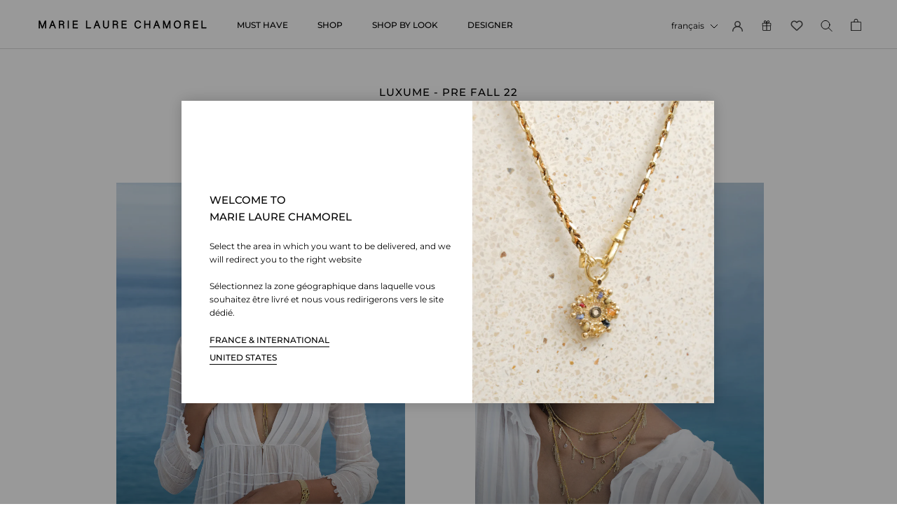

--- FILE ---
content_type: text/html; charset=utf-8
request_url: https://marielaurechamorel.com/fr/cart?view=drawer&timestamp=1769059847156
body_size: 1045
content:
<div id="sidebar-cart" class="Drawer Drawer--fromRight" aria-hidden="true" data-section-id="cart" data-section-type="cart" data-section-settings='{
  "type": "drawer",
  "itemCount": 0,
  "drawer": true,
  "hasShippingEstimator": false
}'>
  <div class="Drawer__Header Drawer__Header--bordered Drawer__Container">
      <span class="Drawer__Title Heading u-h4">Panier</span>

      <button class="Drawer__Close Icon-Wrapper--clickable" data-action="close-drawer" data-drawer-id="sidebar-cart" aria-label="Fermer le panier"><svg class="Icon Icon--close" role="presentation" viewBox="0 0 16 14">
      <path d="M15 0L1 14m14 0L1 0" stroke="currentColor" fill="none" fill-rule="evenodd"></path>
    </svg></button>
  </div>

  <form class="Cart Drawer__Content" action="/fr/cart" method="POST" novalidate>
    <div class="Drawer__Main" data-scrollable><p class="Cart__Empty Heading u-h5">Votre panier est vide</p></div><!-- Invoice language for online stores using Langify app. Used by Sufio for Shopify (http://www.sufio.com/shopify). -->
    <div class="invoice-language">
       <input type="hidden" id="invoice_language" name="attributes[Invoice Language]" value="fr"/>
    </div>
  </form>

  <!-- Newsletter  -->
  <div class="CartNewsletter__Wrapper">
     <div class="CartNewsletter__ContentWrapper">
      <div class="CartNewsletter__TextContent">
        <p class="CartNewsletter__Heading Heading u-h4">SUBSCRIBE TO OUR NEWSLETTER</p>
        <div class="CartNewsletter__Content">
          Subscribe and enjoy 10% discount on your first order and receive latest news of our exclusive offers
        </div>
      </div>
     </div><form method="post" action="/fr/contact#cart-drawer" id="cart-drawer" accept-charset="UTF-8" class="Newsletter Form"><input type="hidden" name="form_type" value="customer" /><input type="hidden" name="utf8" value="✓" /><div class="Newsletter__Inner">
          <input type="hidden" name="contact[tags]" value="newsletter">
          <input type="email" name="contact[email]" class="Form__Input" required="required" aria-label="Entrez votre email" placeholder="Entrez votre email">
          <button class="Form__Submit Button Button--primary Button--full" type="submit">S&#39;abonner</button> 
        </div></form></div>
  <!-- Newsletter END -->
</div>

--- FILE ---
content_type: text/javascript; charset=utf-8
request_url: https://marielaurechamorel.com/fr/cart/update.js
body_size: -16
content:
{"token":"hWN7tGcPRZhwApHV8sVOT0S2?key=53328ba1a39ebbfcb6a1db0e00f210bf","note":null,"attributes":{"language":"fr"},"original_total_price":0,"total_price":0,"total_discount":0,"total_weight":0.0,"item_count":0,"items":[],"requires_shipping":false,"currency":"EUR","items_subtotal_price":0,"cart_level_discount_applications":[],"discount_codes":[],"items_changelog":{"added":[]}}

--- FILE ---
content_type: text/javascript
request_url: https://marielaurechamorel.com/cdn/shop/t/6/assets/redirect.js?v=24980783229578474041704438257
body_size: 660
content:
(function($,document2,window2,undefined){window2.IPRedirect={init:function(settings){var self=this;return self.settings=settings,self.redirect=localStorage.getItem("location-redirect"),self.messageWrap=$("#location-redirect-message,#location-redirect-popup,#country-selector-popup"),self.currentCountry=$(".current-country",self.messageWrap),self.RedirectMe=$(".redirect-me",self.messageWrap),self.closeBtn=$(".close-redirect-btn",self.messageWrap),self.newStore=$(".new-store",self.messageWrap),self.catchAllCountries=settings.redirect_catch_all_countries,self.catchAllURL=settings.redirect_catch_all_url,self.catchAllName=settings.redirect_catch_all_name,self.forceRedirect=!!settings.redirect_force,self.relativeRedirect=!!settings.redirect_relative,self.countryTranslations={Sweden:"Sverige"},self.domain="https://reallyfreegeoip.org/json/?callback=?",self.redirects=[],self.urlMap={},self.featherlight=$.featherlight,self.location={},self.loadRedirects(settings),self.mapURLs(self.redirects,"::"),self.redirect=typeof self.redirect=="string"?JSON.parse(self.redirect):{shown:!1,date:null},self.redirect.shown=self.getIsRedirectShown(),!0},run:function(){var self=this,successCallback=self.forceRedirect?self.fetchAndRedirectOnResponse:self.fetchAndShowRedirect,activateRedirect=!!(!self.redirect.shown||self.forceRedirect);activateRedirect&&(self.makeServerCall(self.fetchLocationInfoAndRunCallback,successCallback),self.forceRedirect||self.bindRedirect())},loadRedirects:function(settings){for(var self=this,i=1;i<11;++i){var name="redirect_"+i;self.redirects.push(settings[name])}},mapURLs:function(stringList,splitter){for(var self=this,i=0;i<stringList.length;++i)if(stringList[i]&&stringList[i]!=""){var splitString=stringList[i].split(splitter);splitString[2].indexOf("http://")===-1&&splitString[1].indexOf("https://")===-1&&(splitString[2]="http://"+splitString[2]),self.urlMap[splitString[0]]={name:splitString[1],url:splitString[2]}}if(self.catchAllCountries.length>0)for(var countries=self.catchAllCountries.split(/[\s,]+/),i=0;i<countries.length;++i)self.urlMap[countries[i]]={name:self.catchAllName,url:self.catchAllURL};return self.urlMap},getIsRedirectShown:function(){var self=this,today=new Date,prevDate=new Date(self.redirect.date),dayLength=1e3*24*60*60,diffDate=today-prevDate;return!(diffDate/dayLength>1)},makeServerCall:function(serverCall,callback){return serverCall(callback)},fetchLocationInfoAndRunCallback:function(successCallback){var self=IPRedirect;$.ajax({url:self.domain,type:"POST",dataType:"jsonp",async:!1,success:successCallback,error:successCallback})},fetchAndShowRedirect:function(location){const searchParams=new URLSearchParams(window2.location.search);if(searchParams.get("redirected")){self.saveRedirect(),searchParams.delete("redirected");return}var self=IPRedirect;self.location=location;var localTz=Intl.DateTimeFormat().resolvedOptions().timeZone,country=ct.getCountryForTimezone(localTz);location={country_code:country?.id,country_name:country?.name},self.location=location;var countryName=self.countryTranslations[location.country_name]?self.countryTranslations[location.country_name]:location.country_name;self.currentCountry.text(countryName),self.newStore.text(""),self.relativeRedirect?self.RedirectMe.attr("href",`${self.urlMap.US.url}${window2.location.pathname}?redirected=true`):self.RedirectMe.attr("href",`${self.urlMap.US.url}?redirected=true`),self.settings.redirect_popup&&!Shopify.designMode?self.featherlight($("#country-selector-popup"),{afterClose:function(event){self.saveRedirect()},closeIcon:"",closeOnClick:!1}):self.messageWrap.show()},fetchAndRedirectOnResponse:function(location){var self=IPRedirect;self.location=location;var localTz=Intl.DateTimeFormat().resolvedOptions().timeZone,country=ct.getCountryForTimezone(localTz);location={country_code:country.id,country_name:country.name},self.urlMap[location.country_code].url!=null&&(self.relativeRedirect?window2.location.assign(`${self.urlMap.US.url}${window2.location.pathname}?redirected=true`):window2.location.assign(`${self.urlMap.US.url}?redirected=true`))},bindRedirect:function(){var self=this;self.closeBtn.off().on("click",function(e){e.preventDefault(),e.stopPropagation(),self.messageWrap.hide(),self.featherlight.close(),self.saveRedirect()}),self.RedirectMe.on("click",function(e){e.stopPropagation()})},saveRedirect:function(key,val){var redirect={shown:!0,date:Date()};localStorage.setItem("location-redirect",JSON.stringify(redirect))}}})(jQuery,document,window);
//# sourceMappingURL=/cdn/shop/t/6/assets/redirect.js.map?v=24980783229578474041704438257


--- FILE ---
content_type: text/javascript
request_url: https://marielaurechamorel.com/cdn/shop/t/6/compiled_assets/scripts.js?v=9818
body_size: -237
content:
(function(){var __sections__={};(function(){for(var i=0,s=document.getElementById("sections-script").getAttribute("data-sections").split(",");i<s.length;i++)__sections__[s[i]]=!0})(),function(){if(__sections__["the-look-list-1"])try{const observer=new IntersectionObserver((entries,observer2)=>{entries.forEach(entry=>{const overlayButtonEl=entry.target.querySelector(".look-item-overlay-button");overlayButtonEl&&(console.log("overlay found"),console.log(entry.intersectionRatio),console.log(entry.target),entry.intersectionRatio>.5?overlayButtonEl.classList.add("slideIn"):overlayButtonEl.classList.remove("slideIn"))})},{threshold:[.25,.5]});document.querySelectorAll(".look-item").forEach(el=>{observer.observe(el)})}catch(e){console.error(e)}}(),function(){if(__sections__["the-look-list-10"])try{const observer=new IntersectionObserver((entries,observer2)=>{entries.forEach(entry=>{const overlayButtonEl=entry.target.querySelector(".look-item-overlay-button");overlayButtonEl&&(console.log("overlay found"),console.log(entry.intersectionRatio),console.log(entry.target),entry.intersectionRatio>.5?overlayButtonEl.classList.add("slideIn"):overlayButtonEl.classList.remove("slideIn"))})},{threshold:[.25,.5]});document.querySelectorAll(".look-item").forEach(el=>{observer.observe(el)})}catch(e){console.error(e)}}(),function(){if(__sections__["the-look-list-2"])try{const observer=new IntersectionObserver((entries,observer2)=>{entries.forEach(entry=>{const overlayButtonEl=entry.target.querySelector(".look-item-overlay-button");overlayButtonEl&&(entry.intersectionRatio>.5?overlayButtonEl.classList.add("slideIn"):overlayButtonEl.classList.remove("slideIn"))})},{threshold:[.25,.5]});document.querySelectorAll(".look-item").forEach(el=>{observer.observe(el)})}catch(e){console.error(e)}}(),function(){if(__sections__["the-look-list-3"])try{const observer=new IntersectionObserver((entries,observer2)=>{entries.forEach(entry=>{const overlayButtonEl=entry.target.querySelector(".look-item-overlay-button");overlayButtonEl&&(entry.intersectionRatio>.5?overlayButtonEl.classList.add("slideIn"):overlayButtonEl.classList.remove("slideIn"))})},{threshold:[.25,.5]});document.querySelectorAll(".look-item").forEach(el=>{observer.observe(el)})}catch(e){console.error(e)}}(),function(){if(__sections__["the-look-list-4"])try{const observer=new IntersectionObserver((entries,observer2)=>{entries.forEach(entry=>{const overlayButtonEl=entry.target.querySelector(".look-item-overlay-button");overlayButtonEl&&(entry.intersectionRatio>.5?overlayButtonEl.classList.add("slideIn"):overlayButtonEl.classList.remove("slideIn"))})},{threshold:[.25,.5]});document.querySelectorAll(".look-item").forEach(el=>{observer.observe(el)})}catch(e){console.error(e)}}(),function(){if(__sections__["the-look-list-5"])try{const observer=new IntersectionObserver((entries,observer2)=>{entries.forEach(entry=>{const overlayButtonEl=entry.target.querySelector(".look-item-overlay-button");overlayButtonEl&&(entry.intersectionRatio>.5?overlayButtonEl.classList.add("slideIn"):overlayButtonEl.classList.remove("slideIn"))})},{threshold:[.25,.5]});document.querySelectorAll(".look-item").forEach(el=>{observer.observe(el)})}catch(e){console.error(e)}}(),function(){if(__sections__["the-look-list-6"])try{const observer=new IntersectionObserver((entries,observer2)=>{entries.forEach(entry=>{const overlayButtonEl=entry.target.querySelector(".look-item-overlay-button");overlayButtonEl&&(entry.intersectionRatio>.5?overlayButtonEl.classList.add("slideIn"):overlayButtonEl.classList.remove("slideIn"))})},{threshold:[.25,.5]});document.querySelectorAll(".look-item").forEach(el=>{observer.observe(el)})}catch(e){console.error(e)}}(),function(){if(__sections__["the-look-list-7"])try{const observer=new IntersectionObserver((entries,observer2)=>{entries.forEach(entry=>{const overlayButtonEl=entry.target.querySelector(".look-item-overlay-button");overlayButtonEl&&(entry.intersectionRatio>.5?overlayButtonEl.classList.add("slideIn"):overlayButtonEl.classList.remove("slideIn"))})},{threshold:[.25,.5]});document.querySelectorAll(".look-item").forEach(el=>{observer.observe(el)})}catch(e){console.error(e)}}(),function(){if(__sections__["the-look-list-8"])try{const observer=new IntersectionObserver((entries,observer2)=>{entries.forEach(entry=>{const overlayButtonEl=entry.target.querySelector(".look-item-overlay-button");overlayButtonEl&&(entry.intersectionRatio>.5?overlayButtonEl.classList.add("slideIn"):overlayButtonEl.classList.remove("slideIn"))})},{threshold:[.25,.5]});document.querySelectorAll(".look-item").forEach(el=>{observer.observe(el)})}catch(e){console.error(e)}}(),function(){if(__sections__["the-look-list-9"])try{const observer=new IntersectionObserver((entries,observer2)=>{entries.forEach(entry=>{const overlayButtonEl=entry.target.querySelector(".look-item-overlay-button");overlayButtonEl&&(entry.intersectionRatio>.5?overlayButtonEl.classList.add("slideIn"):overlayButtonEl.classList.remove("slideIn"))})},{threshold:[.25,.5]});document.querySelectorAll(".look-item").forEach(el=>{observer.observe(el)})}catch(e){console.error(e)}}()})();
//# sourceMappingURL=/cdn/shop/t/6/compiled_assets/scripts.js.map?v=9818


--- FILE ---
content_type: text/javascript
request_url: https://marielaurechamorel.com/cdn/shop/t/6/assets/custom.js?v=164787292096131740431725600519
body_size: 285
content:
$(document).ready(function(){$("body").on("click",'[name="checkout"], [name="goto_pp"], [name="goto_gc"]',function(){if($("#agree").is(":checked")&&$("#duties").is(":checked"))$(this).submit();else return alert("You must agree with the terms and conditions of sales to check out."),!1}),$(".Custom_Options").on("change",function(){var inventoryPolicy=$(this).find(":selected").data("inventory-policy"),inventoryQuantity=$(this).find(":selected").data("inventory-quantity");inventoryPolicy=="continue"&parseInt(inventoryQuantity)<=0?($(this).closest("form").find(".lineprop").html('<input id="preorder" value="Preorder Item" type="hidden" name="properties[Preorder]">'),$(this).closest("form").find(".ProductForm__AddToCart_Custom").html("<span>Preorder</span>")):($(this).closest("form").find(".lineprop").html(""),$(this).closest("form").find(".ProductForm__AddToCart_Custom").html("<span>Add to Cart</span>"))}),$(".ProductForm__AddToCart_Custom").on("click",function(event){event.preventDefault();var form=$(event.target).closest("form[action*='/cart/add']")[0],var_id=form.querySelector('[name="id"]').value;if(form.querySelector("#preorder"))var preorder=form.querySelector("#preorder").value;addItemToCart(var_id,1,preorder)}),$(".PageOverlay").on("click",function(event){$(this).hasClass("is-visible")&&($("#sidebar-cart").attr("aria-hidden",!0),$(this).removeClass("is-visible"),$(".js-focus-visible").removeClass("no-scroll"))})}),$(window).on("load",function(){if(document.body.querySelector("[data-product-json]")){var jsonData=JSON.parse(document.body.querySelector("[data-product-json]").innerHTML),productData=jsonData.product,clickedVal="";console.log(productData);var varOption="";$(".ColorSwatchList .HorizontalList__Item").attr("style","display:none;");var initRadio=$(".SizeSwatch__Radio:checked").val();initRadio&&productData.variants.forEach(function(variant){variant.option1===initRadio&&$('.ColorSwatchList .HorizontalList__Item[data-option="'+variant.option2+'"]').attr("style","display:inline-block;")}),$(".SizeSwatch__Radio").on("click",function(){clickedVal=$(this).val(),$(".ColorSwatchList .HorizontalList__Item").attr("style","display:none;"),productData.variants.forEach(function(variant){variant.option1===clickedVal&&$('.ColorSwatchList .HorizontalList__Item[data-option="'+variant.option2+'"]').attr("style","display:inline-block;")})}),$(".ColorSwatchList").on("click",function(){console.log(clickedVal),productData.variants.forEach(function(variant){variant.option1===clickedVal&&variant.option2===$(".ColorSwatchList input[type='radio']:checked").val()&&(console.log(variant),$(".BestSeller__Link").attr("href",variant.barcode))})})}});function addItemToCart(variant_id,qty,preorder){preorder?data={id:variant_id,quantity:qty,properties:{Preorder:preorder}}:data={id:variant_id,quantity:qty},jQuery.ajax({type:"POST",url:"/cart/add.js",data:data,dataType:"json",success:function(){document.documentElement.dispatchEvent(new CustomEvent("cart:refresh",{bubbles:!0})),$("#sidebar-cart").attr("aria-hidden",!1),$(".js-focus-visible").addClass("no-scroll"),$(".PageOverlay").addClass("is-visible")}}),document.documentElement.dispatchEvent(new CustomEvent("cart:refresh",{bubbles:!0}))}
//# sourceMappingURL=/cdn/shop/t/6/assets/custom.js.map?v=164787292096131740431725600519
